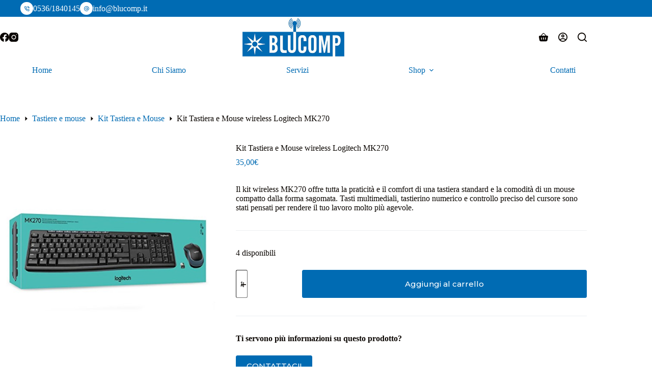

--- FILE ---
content_type: text/html; charset=utf-8
request_url: https://www.google.com/recaptcha/api2/anchor?ar=1&k=6LdgmfkhAAAAAETxDmni2fZZG9cdcAsQzwbjjlr4&co=aHR0cHM6Ly93d3cuYmx1Y29tcC5pdDo0NDM.&hl=en&v=PoyoqOPhxBO7pBk68S4YbpHZ&size=invisible&anchor-ms=20000&execute-ms=30000&cb=eqoxfkjbl17x
body_size: 48651
content:
<!DOCTYPE HTML><html dir="ltr" lang="en"><head><meta http-equiv="Content-Type" content="text/html; charset=UTF-8">
<meta http-equiv="X-UA-Compatible" content="IE=edge">
<title>reCAPTCHA</title>
<style type="text/css">
/* cyrillic-ext */
@font-face {
  font-family: 'Roboto';
  font-style: normal;
  font-weight: 400;
  font-stretch: 100%;
  src: url(//fonts.gstatic.com/s/roboto/v48/KFO7CnqEu92Fr1ME7kSn66aGLdTylUAMa3GUBHMdazTgWw.woff2) format('woff2');
  unicode-range: U+0460-052F, U+1C80-1C8A, U+20B4, U+2DE0-2DFF, U+A640-A69F, U+FE2E-FE2F;
}
/* cyrillic */
@font-face {
  font-family: 'Roboto';
  font-style: normal;
  font-weight: 400;
  font-stretch: 100%;
  src: url(//fonts.gstatic.com/s/roboto/v48/KFO7CnqEu92Fr1ME7kSn66aGLdTylUAMa3iUBHMdazTgWw.woff2) format('woff2');
  unicode-range: U+0301, U+0400-045F, U+0490-0491, U+04B0-04B1, U+2116;
}
/* greek-ext */
@font-face {
  font-family: 'Roboto';
  font-style: normal;
  font-weight: 400;
  font-stretch: 100%;
  src: url(//fonts.gstatic.com/s/roboto/v48/KFO7CnqEu92Fr1ME7kSn66aGLdTylUAMa3CUBHMdazTgWw.woff2) format('woff2');
  unicode-range: U+1F00-1FFF;
}
/* greek */
@font-face {
  font-family: 'Roboto';
  font-style: normal;
  font-weight: 400;
  font-stretch: 100%;
  src: url(//fonts.gstatic.com/s/roboto/v48/KFO7CnqEu92Fr1ME7kSn66aGLdTylUAMa3-UBHMdazTgWw.woff2) format('woff2');
  unicode-range: U+0370-0377, U+037A-037F, U+0384-038A, U+038C, U+038E-03A1, U+03A3-03FF;
}
/* math */
@font-face {
  font-family: 'Roboto';
  font-style: normal;
  font-weight: 400;
  font-stretch: 100%;
  src: url(//fonts.gstatic.com/s/roboto/v48/KFO7CnqEu92Fr1ME7kSn66aGLdTylUAMawCUBHMdazTgWw.woff2) format('woff2');
  unicode-range: U+0302-0303, U+0305, U+0307-0308, U+0310, U+0312, U+0315, U+031A, U+0326-0327, U+032C, U+032F-0330, U+0332-0333, U+0338, U+033A, U+0346, U+034D, U+0391-03A1, U+03A3-03A9, U+03B1-03C9, U+03D1, U+03D5-03D6, U+03F0-03F1, U+03F4-03F5, U+2016-2017, U+2034-2038, U+203C, U+2040, U+2043, U+2047, U+2050, U+2057, U+205F, U+2070-2071, U+2074-208E, U+2090-209C, U+20D0-20DC, U+20E1, U+20E5-20EF, U+2100-2112, U+2114-2115, U+2117-2121, U+2123-214F, U+2190, U+2192, U+2194-21AE, U+21B0-21E5, U+21F1-21F2, U+21F4-2211, U+2213-2214, U+2216-22FF, U+2308-230B, U+2310, U+2319, U+231C-2321, U+2336-237A, U+237C, U+2395, U+239B-23B7, U+23D0, U+23DC-23E1, U+2474-2475, U+25AF, U+25B3, U+25B7, U+25BD, U+25C1, U+25CA, U+25CC, U+25FB, U+266D-266F, U+27C0-27FF, U+2900-2AFF, U+2B0E-2B11, U+2B30-2B4C, U+2BFE, U+3030, U+FF5B, U+FF5D, U+1D400-1D7FF, U+1EE00-1EEFF;
}
/* symbols */
@font-face {
  font-family: 'Roboto';
  font-style: normal;
  font-weight: 400;
  font-stretch: 100%;
  src: url(//fonts.gstatic.com/s/roboto/v48/KFO7CnqEu92Fr1ME7kSn66aGLdTylUAMaxKUBHMdazTgWw.woff2) format('woff2');
  unicode-range: U+0001-000C, U+000E-001F, U+007F-009F, U+20DD-20E0, U+20E2-20E4, U+2150-218F, U+2190, U+2192, U+2194-2199, U+21AF, U+21E6-21F0, U+21F3, U+2218-2219, U+2299, U+22C4-22C6, U+2300-243F, U+2440-244A, U+2460-24FF, U+25A0-27BF, U+2800-28FF, U+2921-2922, U+2981, U+29BF, U+29EB, U+2B00-2BFF, U+4DC0-4DFF, U+FFF9-FFFB, U+10140-1018E, U+10190-1019C, U+101A0, U+101D0-101FD, U+102E0-102FB, U+10E60-10E7E, U+1D2C0-1D2D3, U+1D2E0-1D37F, U+1F000-1F0FF, U+1F100-1F1AD, U+1F1E6-1F1FF, U+1F30D-1F30F, U+1F315, U+1F31C, U+1F31E, U+1F320-1F32C, U+1F336, U+1F378, U+1F37D, U+1F382, U+1F393-1F39F, U+1F3A7-1F3A8, U+1F3AC-1F3AF, U+1F3C2, U+1F3C4-1F3C6, U+1F3CA-1F3CE, U+1F3D4-1F3E0, U+1F3ED, U+1F3F1-1F3F3, U+1F3F5-1F3F7, U+1F408, U+1F415, U+1F41F, U+1F426, U+1F43F, U+1F441-1F442, U+1F444, U+1F446-1F449, U+1F44C-1F44E, U+1F453, U+1F46A, U+1F47D, U+1F4A3, U+1F4B0, U+1F4B3, U+1F4B9, U+1F4BB, U+1F4BF, U+1F4C8-1F4CB, U+1F4D6, U+1F4DA, U+1F4DF, U+1F4E3-1F4E6, U+1F4EA-1F4ED, U+1F4F7, U+1F4F9-1F4FB, U+1F4FD-1F4FE, U+1F503, U+1F507-1F50B, U+1F50D, U+1F512-1F513, U+1F53E-1F54A, U+1F54F-1F5FA, U+1F610, U+1F650-1F67F, U+1F687, U+1F68D, U+1F691, U+1F694, U+1F698, U+1F6AD, U+1F6B2, U+1F6B9-1F6BA, U+1F6BC, U+1F6C6-1F6CF, U+1F6D3-1F6D7, U+1F6E0-1F6EA, U+1F6F0-1F6F3, U+1F6F7-1F6FC, U+1F700-1F7FF, U+1F800-1F80B, U+1F810-1F847, U+1F850-1F859, U+1F860-1F887, U+1F890-1F8AD, U+1F8B0-1F8BB, U+1F8C0-1F8C1, U+1F900-1F90B, U+1F93B, U+1F946, U+1F984, U+1F996, U+1F9E9, U+1FA00-1FA6F, U+1FA70-1FA7C, U+1FA80-1FA89, U+1FA8F-1FAC6, U+1FACE-1FADC, U+1FADF-1FAE9, U+1FAF0-1FAF8, U+1FB00-1FBFF;
}
/* vietnamese */
@font-face {
  font-family: 'Roboto';
  font-style: normal;
  font-weight: 400;
  font-stretch: 100%;
  src: url(//fonts.gstatic.com/s/roboto/v48/KFO7CnqEu92Fr1ME7kSn66aGLdTylUAMa3OUBHMdazTgWw.woff2) format('woff2');
  unicode-range: U+0102-0103, U+0110-0111, U+0128-0129, U+0168-0169, U+01A0-01A1, U+01AF-01B0, U+0300-0301, U+0303-0304, U+0308-0309, U+0323, U+0329, U+1EA0-1EF9, U+20AB;
}
/* latin-ext */
@font-face {
  font-family: 'Roboto';
  font-style: normal;
  font-weight: 400;
  font-stretch: 100%;
  src: url(//fonts.gstatic.com/s/roboto/v48/KFO7CnqEu92Fr1ME7kSn66aGLdTylUAMa3KUBHMdazTgWw.woff2) format('woff2');
  unicode-range: U+0100-02BA, U+02BD-02C5, U+02C7-02CC, U+02CE-02D7, U+02DD-02FF, U+0304, U+0308, U+0329, U+1D00-1DBF, U+1E00-1E9F, U+1EF2-1EFF, U+2020, U+20A0-20AB, U+20AD-20C0, U+2113, U+2C60-2C7F, U+A720-A7FF;
}
/* latin */
@font-face {
  font-family: 'Roboto';
  font-style: normal;
  font-weight: 400;
  font-stretch: 100%;
  src: url(//fonts.gstatic.com/s/roboto/v48/KFO7CnqEu92Fr1ME7kSn66aGLdTylUAMa3yUBHMdazQ.woff2) format('woff2');
  unicode-range: U+0000-00FF, U+0131, U+0152-0153, U+02BB-02BC, U+02C6, U+02DA, U+02DC, U+0304, U+0308, U+0329, U+2000-206F, U+20AC, U+2122, U+2191, U+2193, U+2212, U+2215, U+FEFF, U+FFFD;
}
/* cyrillic-ext */
@font-face {
  font-family: 'Roboto';
  font-style: normal;
  font-weight: 500;
  font-stretch: 100%;
  src: url(//fonts.gstatic.com/s/roboto/v48/KFO7CnqEu92Fr1ME7kSn66aGLdTylUAMa3GUBHMdazTgWw.woff2) format('woff2');
  unicode-range: U+0460-052F, U+1C80-1C8A, U+20B4, U+2DE0-2DFF, U+A640-A69F, U+FE2E-FE2F;
}
/* cyrillic */
@font-face {
  font-family: 'Roboto';
  font-style: normal;
  font-weight: 500;
  font-stretch: 100%;
  src: url(//fonts.gstatic.com/s/roboto/v48/KFO7CnqEu92Fr1ME7kSn66aGLdTylUAMa3iUBHMdazTgWw.woff2) format('woff2');
  unicode-range: U+0301, U+0400-045F, U+0490-0491, U+04B0-04B1, U+2116;
}
/* greek-ext */
@font-face {
  font-family: 'Roboto';
  font-style: normal;
  font-weight: 500;
  font-stretch: 100%;
  src: url(//fonts.gstatic.com/s/roboto/v48/KFO7CnqEu92Fr1ME7kSn66aGLdTylUAMa3CUBHMdazTgWw.woff2) format('woff2');
  unicode-range: U+1F00-1FFF;
}
/* greek */
@font-face {
  font-family: 'Roboto';
  font-style: normal;
  font-weight: 500;
  font-stretch: 100%;
  src: url(//fonts.gstatic.com/s/roboto/v48/KFO7CnqEu92Fr1ME7kSn66aGLdTylUAMa3-UBHMdazTgWw.woff2) format('woff2');
  unicode-range: U+0370-0377, U+037A-037F, U+0384-038A, U+038C, U+038E-03A1, U+03A3-03FF;
}
/* math */
@font-face {
  font-family: 'Roboto';
  font-style: normal;
  font-weight: 500;
  font-stretch: 100%;
  src: url(//fonts.gstatic.com/s/roboto/v48/KFO7CnqEu92Fr1ME7kSn66aGLdTylUAMawCUBHMdazTgWw.woff2) format('woff2');
  unicode-range: U+0302-0303, U+0305, U+0307-0308, U+0310, U+0312, U+0315, U+031A, U+0326-0327, U+032C, U+032F-0330, U+0332-0333, U+0338, U+033A, U+0346, U+034D, U+0391-03A1, U+03A3-03A9, U+03B1-03C9, U+03D1, U+03D5-03D6, U+03F0-03F1, U+03F4-03F5, U+2016-2017, U+2034-2038, U+203C, U+2040, U+2043, U+2047, U+2050, U+2057, U+205F, U+2070-2071, U+2074-208E, U+2090-209C, U+20D0-20DC, U+20E1, U+20E5-20EF, U+2100-2112, U+2114-2115, U+2117-2121, U+2123-214F, U+2190, U+2192, U+2194-21AE, U+21B0-21E5, U+21F1-21F2, U+21F4-2211, U+2213-2214, U+2216-22FF, U+2308-230B, U+2310, U+2319, U+231C-2321, U+2336-237A, U+237C, U+2395, U+239B-23B7, U+23D0, U+23DC-23E1, U+2474-2475, U+25AF, U+25B3, U+25B7, U+25BD, U+25C1, U+25CA, U+25CC, U+25FB, U+266D-266F, U+27C0-27FF, U+2900-2AFF, U+2B0E-2B11, U+2B30-2B4C, U+2BFE, U+3030, U+FF5B, U+FF5D, U+1D400-1D7FF, U+1EE00-1EEFF;
}
/* symbols */
@font-face {
  font-family: 'Roboto';
  font-style: normal;
  font-weight: 500;
  font-stretch: 100%;
  src: url(//fonts.gstatic.com/s/roboto/v48/KFO7CnqEu92Fr1ME7kSn66aGLdTylUAMaxKUBHMdazTgWw.woff2) format('woff2');
  unicode-range: U+0001-000C, U+000E-001F, U+007F-009F, U+20DD-20E0, U+20E2-20E4, U+2150-218F, U+2190, U+2192, U+2194-2199, U+21AF, U+21E6-21F0, U+21F3, U+2218-2219, U+2299, U+22C4-22C6, U+2300-243F, U+2440-244A, U+2460-24FF, U+25A0-27BF, U+2800-28FF, U+2921-2922, U+2981, U+29BF, U+29EB, U+2B00-2BFF, U+4DC0-4DFF, U+FFF9-FFFB, U+10140-1018E, U+10190-1019C, U+101A0, U+101D0-101FD, U+102E0-102FB, U+10E60-10E7E, U+1D2C0-1D2D3, U+1D2E0-1D37F, U+1F000-1F0FF, U+1F100-1F1AD, U+1F1E6-1F1FF, U+1F30D-1F30F, U+1F315, U+1F31C, U+1F31E, U+1F320-1F32C, U+1F336, U+1F378, U+1F37D, U+1F382, U+1F393-1F39F, U+1F3A7-1F3A8, U+1F3AC-1F3AF, U+1F3C2, U+1F3C4-1F3C6, U+1F3CA-1F3CE, U+1F3D4-1F3E0, U+1F3ED, U+1F3F1-1F3F3, U+1F3F5-1F3F7, U+1F408, U+1F415, U+1F41F, U+1F426, U+1F43F, U+1F441-1F442, U+1F444, U+1F446-1F449, U+1F44C-1F44E, U+1F453, U+1F46A, U+1F47D, U+1F4A3, U+1F4B0, U+1F4B3, U+1F4B9, U+1F4BB, U+1F4BF, U+1F4C8-1F4CB, U+1F4D6, U+1F4DA, U+1F4DF, U+1F4E3-1F4E6, U+1F4EA-1F4ED, U+1F4F7, U+1F4F9-1F4FB, U+1F4FD-1F4FE, U+1F503, U+1F507-1F50B, U+1F50D, U+1F512-1F513, U+1F53E-1F54A, U+1F54F-1F5FA, U+1F610, U+1F650-1F67F, U+1F687, U+1F68D, U+1F691, U+1F694, U+1F698, U+1F6AD, U+1F6B2, U+1F6B9-1F6BA, U+1F6BC, U+1F6C6-1F6CF, U+1F6D3-1F6D7, U+1F6E0-1F6EA, U+1F6F0-1F6F3, U+1F6F7-1F6FC, U+1F700-1F7FF, U+1F800-1F80B, U+1F810-1F847, U+1F850-1F859, U+1F860-1F887, U+1F890-1F8AD, U+1F8B0-1F8BB, U+1F8C0-1F8C1, U+1F900-1F90B, U+1F93B, U+1F946, U+1F984, U+1F996, U+1F9E9, U+1FA00-1FA6F, U+1FA70-1FA7C, U+1FA80-1FA89, U+1FA8F-1FAC6, U+1FACE-1FADC, U+1FADF-1FAE9, U+1FAF0-1FAF8, U+1FB00-1FBFF;
}
/* vietnamese */
@font-face {
  font-family: 'Roboto';
  font-style: normal;
  font-weight: 500;
  font-stretch: 100%;
  src: url(//fonts.gstatic.com/s/roboto/v48/KFO7CnqEu92Fr1ME7kSn66aGLdTylUAMa3OUBHMdazTgWw.woff2) format('woff2');
  unicode-range: U+0102-0103, U+0110-0111, U+0128-0129, U+0168-0169, U+01A0-01A1, U+01AF-01B0, U+0300-0301, U+0303-0304, U+0308-0309, U+0323, U+0329, U+1EA0-1EF9, U+20AB;
}
/* latin-ext */
@font-face {
  font-family: 'Roboto';
  font-style: normal;
  font-weight: 500;
  font-stretch: 100%;
  src: url(//fonts.gstatic.com/s/roboto/v48/KFO7CnqEu92Fr1ME7kSn66aGLdTylUAMa3KUBHMdazTgWw.woff2) format('woff2');
  unicode-range: U+0100-02BA, U+02BD-02C5, U+02C7-02CC, U+02CE-02D7, U+02DD-02FF, U+0304, U+0308, U+0329, U+1D00-1DBF, U+1E00-1E9F, U+1EF2-1EFF, U+2020, U+20A0-20AB, U+20AD-20C0, U+2113, U+2C60-2C7F, U+A720-A7FF;
}
/* latin */
@font-face {
  font-family: 'Roboto';
  font-style: normal;
  font-weight: 500;
  font-stretch: 100%;
  src: url(//fonts.gstatic.com/s/roboto/v48/KFO7CnqEu92Fr1ME7kSn66aGLdTylUAMa3yUBHMdazQ.woff2) format('woff2');
  unicode-range: U+0000-00FF, U+0131, U+0152-0153, U+02BB-02BC, U+02C6, U+02DA, U+02DC, U+0304, U+0308, U+0329, U+2000-206F, U+20AC, U+2122, U+2191, U+2193, U+2212, U+2215, U+FEFF, U+FFFD;
}
/* cyrillic-ext */
@font-face {
  font-family: 'Roboto';
  font-style: normal;
  font-weight: 900;
  font-stretch: 100%;
  src: url(//fonts.gstatic.com/s/roboto/v48/KFO7CnqEu92Fr1ME7kSn66aGLdTylUAMa3GUBHMdazTgWw.woff2) format('woff2');
  unicode-range: U+0460-052F, U+1C80-1C8A, U+20B4, U+2DE0-2DFF, U+A640-A69F, U+FE2E-FE2F;
}
/* cyrillic */
@font-face {
  font-family: 'Roboto';
  font-style: normal;
  font-weight: 900;
  font-stretch: 100%;
  src: url(//fonts.gstatic.com/s/roboto/v48/KFO7CnqEu92Fr1ME7kSn66aGLdTylUAMa3iUBHMdazTgWw.woff2) format('woff2');
  unicode-range: U+0301, U+0400-045F, U+0490-0491, U+04B0-04B1, U+2116;
}
/* greek-ext */
@font-face {
  font-family: 'Roboto';
  font-style: normal;
  font-weight: 900;
  font-stretch: 100%;
  src: url(//fonts.gstatic.com/s/roboto/v48/KFO7CnqEu92Fr1ME7kSn66aGLdTylUAMa3CUBHMdazTgWw.woff2) format('woff2');
  unicode-range: U+1F00-1FFF;
}
/* greek */
@font-face {
  font-family: 'Roboto';
  font-style: normal;
  font-weight: 900;
  font-stretch: 100%;
  src: url(//fonts.gstatic.com/s/roboto/v48/KFO7CnqEu92Fr1ME7kSn66aGLdTylUAMa3-UBHMdazTgWw.woff2) format('woff2');
  unicode-range: U+0370-0377, U+037A-037F, U+0384-038A, U+038C, U+038E-03A1, U+03A3-03FF;
}
/* math */
@font-face {
  font-family: 'Roboto';
  font-style: normal;
  font-weight: 900;
  font-stretch: 100%;
  src: url(//fonts.gstatic.com/s/roboto/v48/KFO7CnqEu92Fr1ME7kSn66aGLdTylUAMawCUBHMdazTgWw.woff2) format('woff2');
  unicode-range: U+0302-0303, U+0305, U+0307-0308, U+0310, U+0312, U+0315, U+031A, U+0326-0327, U+032C, U+032F-0330, U+0332-0333, U+0338, U+033A, U+0346, U+034D, U+0391-03A1, U+03A3-03A9, U+03B1-03C9, U+03D1, U+03D5-03D6, U+03F0-03F1, U+03F4-03F5, U+2016-2017, U+2034-2038, U+203C, U+2040, U+2043, U+2047, U+2050, U+2057, U+205F, U+2070-2071, U+2074-208E, U+2090-209C, U+20D0-20DC, U+20E1, U+20E5-20EF, U+2100-2112, U+2114-2115, U+2117-2121, U+2123-214F, U+2190, U+2192, U+2194-21AE, U+21B0-21E5, U+21F1-21F2, U+21F4-2211, U+2213-2214, U+2216-22FF, U+2308-230B, U+2310, U+2319, U+231C-2321, U+2336-237A, U+237C, U+2395, U+239B-23B7, U+23D0, U+23DC-23E1, U+2474-2475, U+25AF, U+25B3, U+25B7, U+25BD, U+25C1, U+25CA, U+25CC, U+25FB, U+266D-266F, U+27C0-27FF, U+2900-2AFF, U+2B0E-2B11, U+2B30-2B4C, U+2BFE, U+3030, U+FF5B, U+FF5D, U+1D400-1D7FF, U+1EE00-1EEFF;
}
/* symbols */
@font-face {
  font-family: 'Roboto';
  font-style: normal;
  font-weight: 900;
  font-stretch: 100%;
  src: url(//fonts.gstatic.com/s/roboto/v48/KFO7CnqEu92Fr1ME7kSn66aGLdTylUAMaxKUBHMdazTgWw.woff2) format('woff2');
  unicode-range: U+0001-000C, U+000E-001F, U+007F-009F, U+20DD-20E0, U+20E2-20E4, U+2150-218F, U+2190, U+2192, U+2194-2199, U+21AF, U+21E6-21F0, U+21F3, U+2218-2219, U+2299, U+22C4-22C6, U+2300-243F, U+2440-244A, U+2460-24FF, U+25A0-27BF, U+2800-28FF, U+2921-2922, U+2981, U+29BF, U+29EB, U+2B00-2BFF, U+4DC0-4DFF, U+FFF9-FFFB, U+10140-1018E, U+10190-1019C, U+101A0, U+101D0-101FD, U+102E0-102FB, U+10E60-10E7E, U+1D2C0-1D2D3, U+1D2E0-1D37F, U+1F000-1F0FF, U+1F100-1F1AD, U+1F1E6-1F1FF, U+1F30D-1F30F, U+1F315, U+1F31C, U+1F31E, U+1F320-1F32C, U+1F336, U+1F378, U+1F37D, U+1F382, U+1F393-1F39F, U+1F3A7-1F3A8, U+1F3AC-1F3AF, U+1F3C2, U+1F3C4-1F3C6, U+1F3CA-1F3CE, U+1F3D4-1F3E0, U+1F3ED, U+1F3F1-1F3F3, U+1F3F5-1F3F7, U+1F408, U+1F415, U+1F41F, U+1F426, U+1F43F, U+1F441-1F442, U+1F444, U+1F446-1F449, U+1F44C-1F44E, U+1F453, U+1F46A, U+1F47D, U+1F4A3, U+1F4B0, U+1F4B3, U+1F4B9, U+1F4BB, U+1F4BF, U+1F4C8-1F4CB, U+1F4D6, U+1F4DA, U+1F4DF, U+1F4E3-1F4E6, U+1F4EA-1F4ED, U+1F4F7, U+1F4F9-1F4FB, U+1F4FD-1F4FE, U+1F503, U+1F507-1F50B, U+1F50D, U+1F512-1F513, U+1F53E-1F54A, U+1F54F-1F5FA, U+1F610, U+1F650-1F67F, U+1F687, U+1F68D, U+1F691, U+1F694, U+1F698, U+1F6AD, U+1F6B2, U+1F6B9-1F6BA, U+1F6BC, U+1F6C6-1F6CF, U+1F6D3-1F6D7, U+1F6E0-1F6EA, U+1F6F0-1F6F3, U+1F6F7-1F6FC, U+1F700-1F7FF, U+1F800-1F80B, U+1F810-1F847, U+1F850-1F859, U+1F860-1F887, U+1F890-1F8AD, U+1F8B0-1F8BB, U+1F8C0-1F8C1, U+1F900-1F90B, U+1F93B, U+1F946, U+1F984, U+1F996, U+1F9E9, U+1FA00-1FA6F, U+1FA70-1FA7C, U+1FA80-1FA89, U+1FA8F-1FAC6, U+1FACE-1FADC, U+1FADF-1FAE9, U+1FAF0-1FAF8, U+1FB00-1FBFF;
}
/* vietnamese */
@font-face {
  font-family: 'Roboto';
  font-style: normal;
  font-weight: 900;
  font-stretch: 100%;
  src: url(//fonts.gstatic.com/s/roboto/v48/KFO7CnqEu92Fr1ME7kSn66aGLdTylUAMa3OUBHMdazTgWw.woff2) format('woff2');
  unicode-range: U+0102-0103, U+0110-0111, U+0128-0129, U+0168-0169, U+01A0-01A1, U+01AF-01B0, U+0300-0301, U+0303-0304, U+0308-0309, U+0323, U+0329, U+1EA0-1EF9, U+20AB;
}
/* latin-ext */
@font-face {
  font-family: 'Roboto';
  font-style: normal;
  font-weight: 900;
  font-stretch: 100%;
  src: url(//fonts.gstatic.com/s/roboto/v48/KFO7CnqEu92Fr1ME7kSn66aGLdTylUAMa3KUBHMdazTgWw.woff2) format('woff2');
  unicode-range: U+0100-02BA, U+02BD-02C5, U+02C7-02CC, U+02CE-02D7, U+02DD-02FF, U+0304, U+0308, U+0329, U+1D00-1DBF, U+1E00-1E9F, U+1EF2-1EFF, U+2020, U+20A0-20AB, U+20AD-20C0, U+2113, U+2C60-2C7F, U+A720-A7FF;
}
/* latin */
@font-face {
  font-family: 'Roboto';
  font-style: normal;
  font-weight: 900;
  font-stretch: 100%;
  src: url(//fonts.gstatic.com/s/roboto/v48/KFO7CnqEu92Fr1ME7kSn66aGLdTylUAMa3yUBHMdazQ.woff2) format('woff2');
  unicode-range: U+0000-00FF, U+0131, U+0152-0153, U+02BB-02BC, U+02C6, U+02DA, U+02DC, U+0304, U+0308, U+0329, U+2000-206F, U+20AC, U+2122, U+2191, U+2193, U+2212, U+2215, U+FEFF, U+FFFD;
}

</style>
<link rel="stylesheet" type="text/css" href="https://www.gstatic.com/recaptcha/releases/PoyoqOPhxBO7pBk68S4YbpHZ/styles__ltr.css">
<script nonce="J3R1PzL33XWTDQpPtpNSmw" type="text/javascript">window['__recaptcha_api'] = 'https://www.google.com/recaptcha/api2/';</script>
<script type="text/javascript" src="https://www.gstatic.com/recaptcha/releases/PoyoqOPhxBO7pBk68S4YbpHZ/recaptcha__en.js" nonce="J3R1PzL33XWTDQpPtpNSmw">
      
    </script></head>
<body><div id="rc-anchor-alert" class="rc-anchor-alert"></div>
<input type="hidden" id="recaptcha-token" value="[base64]">
<script type="text/javascript" nonce="J3R1PzL33XWTDQpPtpNSmw">
      recaptcha.anchor.Main.init("[\x22ainput\x22,[\x22bgdata\x22,\x22\x22,\[base64]/[base64]/[base64]/ZyhXLGgpOnEoW04sMjEsbF0sVywwKSxoKSxmYWxzZSxmYWxzZSl9Y2F0Y2goayl7RygzNTgsVyk/[base64]/[base64]/[base64]/[base64]/[base64]/[base64]/[base64]/bmV3IEJbT10oRFswXSk6dz09Mj9uZXcgQltPXShEWzBdLERbMV0pOnc9PTM/bmV3IEJbT10oRFswXSxEWzFdLERbMl0pOnc9PTQ/[base64]/[base64]/[base64]/[base64]/[base64]\\u003d\x22,\[base64]\\u003d\x22,\x22wpbDnsK7wpXDksKAwrXCl1hINxzClcOufcKmLmN3woJbwq/ChMKZw4vDiSzCksKhwpPDhwtsAVMBDFLCoUPDv8OIw51swrcfE8KdwrrCmcOAw4sSw4FBw445wrxkwqxqC8OgCMKCJ8OOXcKiw5krHMODUMOLwq3DsQbCjMOZMWDCscOgw6Z3wptueVlMXQvDhntDwqDCp8OSdVA/wpfCkBfDijwdSMKLQ09XciUQDsKQZUdBLsOFIMORSlzDj8OYeWHDmMKAwr5NdUPCh8K8wrjDok/Dt23DnkxOw7fCncKQMsOKYMKyYU3Dl8OBfsOHwpnCpgrCqTxuwqLCvsKhw4XChWPDuhfDhsOQHsKMBUJKDcKPw4XDr8KkwoU5w6LDi8OidsO+w7BwwowgSz/DhcKnw6whXx5XwoJSETLCqy7CmT3ChBlqw4ANXsKLwonDohp1wrF0OUbDrzrCl8KDJ1Fzw5snVMKhwrw0RMKRw6sSB13CtXDDvBBxwrfDqMKow4kYw4d9Cj/DrMOTw7nDoxM4wq7Cuj/[base64]/[base64]/DkMKRwqRdDVbDg35Dw6dUw4LDhUsBw6IdQVVOVmnClyAmFcKTJMKyw4JqQ8OUw7/CgMOIwrc5IwbChMKow4rDncKPWcK4CylKLmMGwpAZw7cRw7ViwrzCoQ/CvMKfw4AswqZ0IMOpKw3CgR1MwrrCosOGwo3CgQvCt0UQUMKnYMKMK8OZd8KROE/CngcmKSs+QkzDjht/wrbCjsOkTMKTw6oAXMO8NsKpKcKNTlhKeyRPCS/DsHIuwq5pw6vDuEtqf8Kew73DpcOBJsKcw4xBPmUXOcOFwqvChBrDnTDClMOmQndRwqoYwrJ3ecKRZC7ChsOfw5rCgSXCmm5kw4fDoVfDlSrCvzFRwr/DiMO2wrkIw7whecKGO3TCq8KOE8OFwo3DpycOwp/DrsKmJSkSacO/JGgsdMOda1DDmcKNw5XDjmVQOzQQw5rCjsO5w6Bwwr3DilTCsSZqw6LCvgd3wowWQgUrcEvChcKewojChMKYw4ccIwfCqCN6wrlCMsKgRcKAwrjDiyIadBfCu0XDmFs/[base64]/IRJJwqhuw4gWX8KXUcOxw6nDlzLCnUBcdkzDigTCs8KQM8K7fSQxw4o6cR7Cnks9wrEJw6fDj8KcMFXDonXCnMOYTsONM8K1w6kNHcKLPsKNdV3CuiZ/IcOBwr/CsnElwo/Co8KJcMKyd8OfBF9Nwop5w4luwpBZAS0eYlHCsyzDjsObDSxGwozCv8OywozCpxNWw60BwonDtU/DoDIUwrfCm8ODF8OCYMKqw5Q1U8K3wp0wwq7CrcKqdwEZYMOUNcK/w4/[base64]/XTXDo2vCnnJsw4I9f8KvQcOhw5LCs8KULWDDlsOlwqHDpMKSw5dUw79zUcK5wr/CssKmw6vDtGDCksKFCCJ7Y2LDtMObwpAaHgIuwq/DklVWbMKKw5U8a8KGZHnCkx/[base64]/DnMOpw63CpMKZaHMGesOhGsONwrAhwo0zb1fDlcOBwoMXwo7Cn2/[base64]/[base64]/DhcKyQMOuOyjDhz1zA2DDq2XCoMOIccKMbD4aFSjDsMOHwpfCsgPChQJswr/[base64]/HSTCkRvCmWBHwpTDpRl0wqLCt8OsIsOKJMOGFDbCkDfCtsOyTMOMwrJ/w4nCisKWwonDtjBoG8OUPnnCgXXCmkXChHbCuyspwrYbFMKzw5PCmMK1wqVRQ1rCuFFNEFvDicK+dsKdZxVHw64MZcOIXsOhwr/DicO/KCfDrsKtw5PCrQ9hwrnCucOLE8OdW8ONECLCicOKbcOHdw0Cw7kjwoPCn8O+BcOiIsOaw5HChwrDmA0iwqPCgT3DvSBMwqzCijYJw7ZaVlgdw5stwrgKAEPChjLCsMK7w73CiX7CtMK5LMOsAEsxN8KoJ8OSwpbDrXnCmcO8A8KyLxbCnsK/wpnDtsKLUQrCiMK9JcKLwr1bw7XDrMODwqfDvMO1UDrDn0LCi8Kswq8AwqTCksOyJi46U0BEwpvDuW99KDTCnwFqwpXCsMKbw7UAV8OIw4Jaw4pWwpQGbhbCpcKBwoteeMKgwqYqHcK8wr9iwprCjDtHOsKZwoLDlsOfw4N/[base64]/DusO0e8OzOcKewrLClFt/w4QwwpFODMKlw49OwpvDozbDncKtFTHCvj01OsOyElXCn1cYQR5cVcKOw6zChcOvw7EjNQLCssO1aHtyw5smP2LDo1vCjcKpYMK1HMOvQMOhw7TClQ/CqWDCv8KWw5VUw5x/[base64]/CoMKUwpPCgwzCk1bDrH42wqzDphVdwpvDrjUUb8OwRBAuM8KzbcKOARHDtsKXE8OQwo7Dv8K0ADpcwod9azFQw7ZIw6XCkcOUw5LDjyzDucK7w6tXRcOxQ1jCmcOlW1FEwpDCjnbCpMKLIcKjHn1ZIH3DlsOtw5/CiGjDqXnDj8OCwq9HdcOGwrnDpzDCvQhLw6w2FsOrw4nDpsKTwojCu8OtO1HDsMO4X2PCpTEEQcKqw5VvBnp0GB8qw4BBw5wfbVM5wpbDkMKkbnzCmyYFDcOhZEDDhsKNRMOAwooLJnjDkMK7WQ/CiMO/HxhlR8O2PMK6NsKOw4jCuMO3w51efsOqPcKXw409DF3DsMOYcVvDqxlGwqc7w71KCSXCuEJ/[base64]/w57DlcKnw4c0wobDpsOOwr/CmsK3PkrCgEXCtg/[base64]/CiE3DsnA9wpbDpcKfEC3CrwsHZsOEG8O/w5zDvAsUw51vw7/CiBdALcOlwqvCgcOrw4zDqMKZwq4iJcKxwq0zwpPDpSJrV3svVsKkwrvDqsKVwr3CvcOPNEEbfFdmJcKewpF7w7tVwqTDjsOWw5jCt3xTw51ow4XDjcOEw5TCrsKyJxZjwpspD14QwpPDsj5LwoxMw4XDscK/wqNFG1QpLMOKw7Fkw5w8VywRUsOGw6lTQ1gnaTTCoHXCiSg1w4vCmGTDhcO3dz1XP8KswofDt3zCozoSGhHDtsOtwosdwrJUOsOlw7rDmMKcw7PDpsOIwq/Cr8KCI8Oewp7DhSPCpcOUwosKf8KKf11swofCn8Ozw4rDmh3DgGUNw7jDulBGw4VKw7vDg8OdOxLCu8Oew5JJwp/Cs2sYfRPClW/Dr8Kiw7vCvMKzL8K6w6FeGcODw6zCvMOESgzDqmLCknNywrfDqxXDvsKPWC0FAWvClMKYYMKPfyDCsi/CvsK+woFVw7jCtlLCoTV1w6/CsTrCnCbDp8KQW8K7wr7CgUEaLn/[base64]/CtxEtworCq8OZORcjPsKOw74TT8Kew4nCihM/TTIFSMORMcO1w4zDuMOhwrIgw43CmgbDqMKdwr8Zw7NRwrELHEjDvkwOw5jCsGHDqcKjecKdwo8ZwrvCpMKhZsOWJsKCwrFiPmXChhx+PMKqDcOfIMK6wqZTdGPChsOkVsKzw5jDicO/wrwFHiR9w6nCi8KtCcOPwpdyTAXDtjzCpcKGVsOOAjwow4XDisO1w7oQdMOOwq9ZN8Ouw610KMK+wppAV8KcfSs8wqt3w57CnsKIw5zCq8K1VMOSwpjCg1JowqHCinHCisKLdcKqNMOIwpABK8KbBMKPw6spYcOqwrrDmcKlRFkaw5EjP8KTwqoaw6BEwonCjDzCl2/Ct8K0w6HChMKKwo/ClyLCjMKkw7TCv8OyWsOlWHUEFUJyPF/[base64]/V8OdwrQREMOdwpIjUcKrwoIWTcOHwp1qWVZ6cCDClMKkCFjCoH7DtGTDuifDow5FNcKXeCRLw4TDq8KIw7Jhwqt4A8O8dx/DkgzCssKSw5ZDRXXDksOhwq4dSMOGwq/DhsKrbsOHwqXCrhA7wrrDiVxxDMOvwozDncO2YcKSaMO1w6gDd8Khw5pGdMOAwrLDih3CscKmMmDCksKccsOYCcO9w77DvcKQbAzCocOLwrnCsMO6UMKYwrbCp8Ogw5p1wp4TDRMWw69cRn0SXy/[base64]/H8KmHTooDsOzdmMQw7EDVcOkw6jDgnQgC8KXaMKWdcOGw4haw5sIwo/Dq8Obw6DCihMFb23CucKXw4Qrw7oqEwrDkR/[base64]/[base64]/[base64]/Cm8KXwr1Rw4kAasOQOCpGwr7DtA/[base64]/w7PDvgPCl3/DnMKYwrLCkMKBw63CrwXDmsKaJcKCSGXDm8OWwqnDssObw5PCjMOFwq8na8KOw6Z5HVUwwqoewrxdCMKqwpHDsR/DkMK6wpTCoMOaCgJPwowFwrnCqcKnwqYVPcK7BBrDjcKlwqTCjMOvwq/CkWfDuw7CpcOCw6LDi8OKwokiwo9AGMO/wrIJwoBwGMOEwrpNB8OJwpllcMODwrJow783w5fCnlrCqQzCrUXCpMO5CsKbw40Lwo/[base64]/D0oxFSjDg1zCjMKvW8OpccObB3XCq8KbPsOEKB3DiC7Cs8KvdMOZwqbDmGQoagchwprDl8KPw6DDk8Oiw5XCt8KDZwRUw6rDlV/[base64]/CiXbDhMOXwpVXwojCjcKzdMK4wppfacOBw5zCmjElHMKMwqYqwrEvwoLDpsOlwos/[base64]/CmsOWLmXCtHYGwqTCmGDDhi98w6N+QsKhNVBbwoDChMKOw73DtcKVw7DDiXNMNsOew57Ct8KEM1F7w57DjWNMw4HDgVhEw4DCmMO4TnjDn0HCq8KUPWlQw43Cr8OLw5wswrHCvsOSwqVWw5rCocKba31/dg5yOcKgwrHDi1Mzwr4hO1DDsMObfsO4HMOXWhs4w4bDqEBuwpjCv27CsMO0w5tqUsK+wq4gbsKzb8KKw7EWw4rDlcOPdC3CisKdw5nCjMOSwrrCmcK7WBs5w5o/[base64]/w50lwqZcYMOCDMO+BgYhwrTCp8K2wqPDuRlIw6MDw6nCkcOtwqkOYcKvw4XCnB/Dl13CmsKcw7JjUMKvwpwRw6rDosOEwozDoCjCsSEbAcOcwoJneMKlFsKhZB5AY1JSw6DDqsKGT2Ryf8O4wqEpw7Ynw4swHhpPWBEwDMOKTMOqwq/DusKvwrrCmUDDh8OyNcKpWMK/NcOpw6rDo8KSw5rCkQHCjzwHPk1JcmHDssO/bcOFMcKTfcK2wqIGAF8FcW7ChADDt19Swp3DvXFuYsOSwobDicKqwrxow7h1wqLDjcOKwqfCs8OhGsK/w7TDnsO7wp4FTDbCsMKkw5XCn8OHNkjCq8Oaw4vDuMKhfj7Dowx/wrBrEsO/wqHDvTIYw607YsK6LkcqWWxtworDgGE+KsOLZMKzN2gGf09nEcOEw4HCrMK+VcKICyBJMGLCrgxOaC7CqcKSw5LClGDDiyLDrMOUwpbDthXDpyzCiMO1OcKMIcK4w5/CocOFBcKwb8KDw5DCvyDDnE/[base64]/CqMK8wqJJw7HDjsKiwpVKU8KOS8OHO8O/w5jCiW3Cn8OxDn/DiVXCnA8Iw5nCvcO3L8OHwoxgwqQkA3AqwrwjG8KCw6IbAHkKwrBzw6TDox7DjMKaDGpFwoTCmBZoO8OAwqPDrMKewpjDp2PDssKxYTRZwpHDrXJ3OMOtw5liwrHClsKvwr5mw7Eywr/DsBEQdTXCssKxGUwXwr7CvcKafEdNwrzDrzXClhgCbwnDqiNhZDLCsjbCgCkKQTDCssOKwq/ClzrCtTYFDcKgwoAyKcOQwqEUw7HCpsONOCNVwo/CvWHCvknDukTCjlgxYcKOa8O4wqk4wpvDpy50w7fCncKkw5LDrSDCuDMTJQjCvMOQw4AqBVBQD8KPw4TDnhvDjW95Z1jCr8KAw5TCgMKMW8OewrbDjBklw6UbY3EHfmHDisOJLsKawqR4wrfDlSvDoiPDsWwOIsKjfWp/NVp0CMK4FcKmwo3DvSXCusKgw7ZtwrDChCTDvMOddcOPI8O2dVdSKTsdw74bMU/CrsKuD2Auwo7DpmBjGMOvcWPDoz7DjWMGCsOtGyzDvMOEwrbDmHANwqvDrBB+H8OcNxkNAF3ChsKCwohMWxTDusOqwpTCtcO0w7gHwqXDtMObw5bDuWbDrMKXw5LDoSjCnMKXw4HDusO2MGzDg8KVEcOvwqA8G8KwL8OjPMK3PUohw6M8ScObT2jDp0rCnmTChcOETz/CpQfChMOqwo3DhUXCoMKvwpUxKlYNw7N5w4k6wqbCg8K5dsK0KsKCJRzDqsK3VMOcEBgIwqnCo8Kmw6HDgcOEw53Dr8KBwppawoHCusKWScOOO8Kpw6ZTwqExw4oIMnLDtsOmQsOCw7NLw4hCwp9sKw5/[base64]/CoFVGwq7CgMKbF1gKw5Y6wpcwbsK7w6LCqXbDhcOmQsOgwpjCggJrCDvCl8Orw7DCjT/[base64]/DlcOdccK+wrPCgwlUw5TDn3bCpzvCncOhw6DCrcOvwpA8wqsZVhY/wq0nYwlFwobDusOYHMKaw4/CmMK2w65VCcKUAx5mw40Jc8KHw4k2w6RqXcKAwrVowoMdw53DoMOTBQfDvzPCgsKJw7DDiVc7JsKDwqrCryAJFl7DoUcrwqoiU8O5w4t2fFjCnsKCdAxpw4hmX8KOw7TDocKpXMOtbMK/[base64]/DjmDCnMKSGU7Do2fCrgnDlUXDscOIwqtYw4bCj2nDhVEVw6kZw4BxdsKlZMO6wq1pwpxgw6zCtFPDjX8wwr/DuifDiX/Dky8hwr7DmsKQw4d0ES7DhBbCn8Ogw58cw5XDv8KIwq/[base64]/CgF4gHVLDosOXOMOYwr4rwrlqARF7w5/Cu8KVJcKDwqRQw5bCssK6XsK9CjoKw7E6ZsKHw7TCohfCr8OsX8OxUnnDsmpxMMKVw4cDw7/DqcKeI01kBWtBwpJUwp8AMcK9w6szworDjEF3wqHCumdqwpPCqgpHVcONw6nDk8Kxw4fDiyECFUHDnsO1WzVTT8KqByrCmVfCkcOmXFbChgI/JXDDlzvCksObwpDDu8OhFm3DlAQWwovDpwtGwrfCmMKHwo1iw6bDnB9SRTLDhMOhw49XN8ODworDqhLDusOCcD3Cg2ttwo3CgsK7wpknwrheH8KQEUd/a8KWwrkhSsObVsOfw7jCpMOlw5fDggpUEsOUYcKyfCrCuXptwpYMw4wrTcOqwpjCmhfDtWlaQ8OwU8Kjwqk9L0QnAQ8KW8K7woHCri3CicKmwr3CoHMnfCghTxF8w6Atw7TDgmopwqfDphHCrkDDp8OcWsODF8KOwrtxYzjDj8KkC1LDtsOywrbDvjDCvnU4wq/[base64]/RhPDkkrCt8KqEMOpw4HDnMK6wp3CgcOgwq/[base64]/H0x+ZMKwPCPDmMKpwoR7XsKnf2c1McOkdMOuwoMkRkwcScOabmHDtiPCpMKuwp7CkcOHfcK+wpMow6TCp8KeMAXDrMKufMOtAzNoE8KlOHDCrhtCw5rDojLCin/[base64]/Cp0rCtSZ0w64ywp3CvU/DqsKDF8KKwrnDlQ9PwrXCrHVjYcO9U0A2wqxrw5kIw5ZEwr92ScOWLMOMSMOuQMO3FMKFw5DCq1XCvnrDlcKewr3Cv8OXLE7Dojg6wrvCusOQwo/CucKNPTtIwrwFwq/Cuix+B8O/[base64]/[base64]/wovDtgs3wq/CtCx1esOAw40UIlQpwqDDvMOVHsKSB0AVV1vDisKww5pDw6TDgXTCp0PChBnDlz10wq7DjMO6w7YKA8Kxw6DCi8K8w5wxUMKgwrfCicKCYsO0fcOLw51POw9mwp/[base64]/wrHCsEQ9wpNTwrMMGsKow4HCowjCsXHCvcOcQcKSw4rDgMKhKMObw7DDnMKhwpFhw6ZPfBHDt8KlL3t7wp7CssOhwr/DhsKUwpt/wqnDl8O6wpYpw6HDq8KzwqHCt8KwVVM9FCPDv8OtR8OOWy7DrzYUNlzCiTxpw4bCkhnCgcORwr42wqcEWllmfMKGwoF2W3hpwqrCvhI2w5HDhsOfbhBbwp8Two/DkMOXHsOew4vDlUQHw5zDlsOiDW7CqcOow6jCpRQwJFN/w41zCsKxTyHCo3nDpMKLBsK/KcK+wo3DignCiMOYZMK+wpPDhsKBAcOGwpBPw5HDgRd8ecKswq5oZCnCpTjCnsKpwoLDmsORwqZBwr3CmUBAPMKew79Kwodkw7Vrw7PCkMKZLsOUwoDDqMK/TlU1QwLDsk5ID8KTwqUUbGAaYk3Dj2TDscKdw5Z9MsK5w5pWfMOow77DsMKBf8Kqwog3wp5ewq/Ds0fCiSvDicOHK8KXXcKQwqXDkU5faUwdwoXCtMOSWsKXwooqPcOzVSHCnMK6w6rCiBjDp8KVw47CocKQOsO9XAF8S8KnGiUswqlcw5LDhxUXwqRQw7UAYinDm8KWw5JYD8KRwqLCtgJBUcO8wrPDpX3CmnByw7MSw48IFMOXDj4Vwq/CtsOvLSYNw7Mcw5TCsz5Sw47DowAiIVLDqChFO8K/w6DDiRw4EMKDSkIGGMO7Liknw7DCqcKHIhXDhMOGwo/DtBIiwpXDvsOhw45Jw7fDtcOzYcOVHAVVwpzCkw/Dt1M4woHCsh8zwpDCoMOHVX5Ca8OsACphT1rDnMKwR8OZwrvDrMOrVGhgwrJnH8OTXsOQBcKSW8OCIcKUwpHCrcOyEmLCkxUuw4TCk8KLRsK8w61dw6nDo8O/OB1oX8OMw53DqcOSbBNhasOsw5JKw7rCoynCtMO8wpBNU8KSYcOjLsO/wrnCuMK/djFNwo4Qw54Gwr3CoFvCmMKJPsOYw7/DiQoowrUnwqFrwpJ6wp7DgF/DvVrCjG5Pw47CiMOnwqPDp3bChMO6wqbDp3DCtDLCg3rDv8OFfxXDsxjDusO+wpnCnMKaL8Kna8KBCMKNMcOzwpfCpcO8w5HDj1t5IDxdEm9MVsKhLcOLw4/DgMOUwq5AwqvDkUw5OMKRTg5CK8OeS0Nqw7gLwoMKHsK2dMOXJMKYRMOFNsKGw7cufzXDncO3w6wHQ8KHwpIvw73CgHvCnMO3w6HCisKNw7LDisO1w6IWw45+Q8OcwqFdXjPDr8OsJsKowodVwrPCsgvDk8Kjw5DDhH/CnMKqVUoPw6nDjDk1cwdDayFCTyJ5w63CmAVMBMOhH8KgOj0VS8Kbw6TCg2dIbWDCpxpbB1E0F2HDgFXDji7CpjXCo8K3L8O8VsK5OcKmOcO2YWIWAzp6e8KLNXwfw6/[base64]/CsMKaP8Kww6jDu3hEwqHCsMKRwrJOehvCosOIVcKUwq/Co2vCk0E/woY8woBdw5lHKUbCgVUMw4XCtMKDV8OBK0TCvMOzwoAZw5HCvHZ7woAlYS7CqC7CvDxqw5w9woxRwptpdjjDjMOiwrcyVCFDXUhCZ1JzNMOvfgxSw7xSw7LCrMO0wppjFnJSw7tEGy5uwqbDiMOpIhTCrllnN8KdSWp+dMOGw5bCmsOTwqYNVsKNdEVjB8KHfcOiwr8/VcKecDHCrcOHwpjCkMO4H8OZcy/DicKCw6LCoyfDmcKtw6dzw6ohwoTCgMKzw4gWFBcmTMKdw7Ibw67CrCN6wrMqZ8O7w6JCwoxxCcKOecKZw4bCusK2KsKOwoghwqTDp8KFGjILdcKZcSzCjcOcwpR+w41LwppDwrjDgsOzJsK5w5bCl8OswpEjMTnCksKfw6TDtsKiRSIbw7bDp8KESm/DvcOrw5vDgcK8w6jDtcODw58owpjCjcOTfMK3RMOEPlDDpFfDksO4SDPCvsKVwpbDi8O2SH4/GFI4w5lzw6NFw6xBwr1VKmnDlzPDumDDg1ADRcKIGRgEw5IJwqfDuBrCkcOawpY/UsK/RwLDnTnClsOFZQ3CujzCs0RjGsOJXEB7X2zDpcKGwp06wqVsXMOOwpnDg3zDqcObw4Y2wrTCs2XDiCo9ayLCg1AMDcOyHsKQHsOlTsOHOsObcUTDtMKQPsOsw6/DjcKyOcKdw7JsBkDChHHDjD7CjcOKw65MLmTCtAzCr2ZYwpNdw7J9w6lmT3BMwpU1NMOzw7VQwqlUNV3CicOew5PDlsO7wr4yVgHDlDANG8OyasOYw5UrwprChcOBE8O9w4bDt17DmR/[base64]/DmCzDqsOuH1HCpUDCmsOkwoYuOwIAwr5+w64fw6PDoMO9wp3Dh8KxI8KVBiQrwq8+wrB7w4MLw4/DuMKGaBLDrcOQUGfCjGvDtATDusKCwrfCrsKQDMOxEsOjw4k7H8O7OcKTw5UzI2PDh27CgsO1w7nCmQUHYsK4wpsoRSYDRyYvw7DCkGDCl2UwHHHDhXvCn8KMw6XDlcOWw5zCm3x7wq7DmlTDrMOow4XDpmBGw7IaLsO9w6DCsmomwrfDq8KCw6RTwpjDnUvDrU/DlDLCgMKFwqPDqTvDrMKoI8OVSg/Ct8O/X8KZJmdwRsKzfcOFw7jDvcKbUsOTwoPDocKkQcOew4lnw6rDv8KQw4tEM2TCgsOWw5ZfWsOsOXLCs8ObKh7DvwkyKsOtOmTCqjIKW8KnNcO6Q8KFZ0EEBQw4w6/DsHYiwotONcOFw4PCg8Okw4NBw6h/wpTCuMObAcOuw4JxcTvDr8OqEMObwpUJw4sZw6jDqMOmwqUswojCo8K/[base64]/[base64]/DgMKHUEICSk8Dw6kSw6J4w4nDmsOcemzCvcKIwqxubgYmw7Vmw5vDhcKiw6QyRMOwwrbDgmPDuy5je8OiwqxiXMKrYE7CncKmw7Eow7rCo8KdT0PDvsOPwpZZw54Ww6jDgyEAYsOAMSlKG13CmsKMcC0/[base64]/[base64]/[base64]/wodCbMKtw4Q5HsKdHsKTFhnDicKDYlBEw53DksK+Tl5Zbm/DncOow4RDJQg5w5g+wojDhsOlV8Obw7xxw6HDk1/[base64]/W8OkMAl1w6LCr1FGYilUHsOTwoLDg3Bsw4MHXMKdIcOXwpPDrgfCojTCnMKldsO6S3PCl8Kawq/[base64]/CswZqw7jDisKdw7/[base64]/[base64]/DscOnC8KcwoPChsKjRVXCk2bCjD3CgnHDlisFw7Igb8OTaMKqw5QgVcKqw6zCosO9w5QzEQ/DocOZXEdFFcO8TcOYfCXCqnjCjsOSw5AHDkHChRNjwosUDsKzdkJEw6XCr8OKMcKqwrnCl1p8CMKuRWQbaMOseT/Dn8OFanTDl8Kpwo5+acKXw4TCo8OuGVMWZjfDq3wZR8K7TxrChMOrwr3CoMKKOsKZw4lFQsK+fMK5a0w6BhrDsihNw40EwpjDr8O1AcOGYcO9AHl4WjLCpAYtwpvCpGXDlX1NT20Zw5RnesKDw4kZcynCkMO4R8K5TsOPEMKgXVFqSS/DmXrDisOoZcO5VsOUw7DCpzvDjsK5RDdLLGrChsO+ZAw0ZVo0A8OPw5zDnxXDr2bCmFRvwpEMw6HCnTDDjj0eecO1wq3CrRjDlMKAbijCnXwzwr7ChMOYw5ZCwp07BsO5wq/Dl8KsLGFRNSvCgA5KwosDwqkGF8OIwpzCtMOQw70lwqRzU3dGUUbCucKmfC/DgcOtV8KPXSvCo8Ksw4jDtcONCMOOwoAMeQsVw7XDrcOBWgzCnMO6w5nChcOhwpkIEsOWZUULLkNyBMOtdMKTS8OpWD3CjgrDp8Olw4ZZRyDDgcOtw6PCpAh5S8KewokLwrIWw7sTwqrDjHAMbWbDmFbDpcKbWsOwwpdlwq/Dm8O6wovDssKNDmJJV3DDjVM8wpPDpA0XKcO9K8KOw4rDmMOlw6bDm8KOw6QOesO2wqXCosKTR8Oiw6cGcsKdw7nCq8OXDcKWEQHDiiTDiMO0w61LekUmesKRw4TCosK4wrJSw6EJw7ouwpZkwoQJwp1yDcKgAXY/wqvCmMOuwqHCjMK5bCYdwpPCqsORw5hhcyvCjcOlwp0UXcKbVAFLMcKiBH1ww7J+M8KpISJNZMKIwptAK8KpRBXCqGYbw6R1wozDk8Ojw47Cik/Cr8KzGMKXwqHCvcKbUwfDkMKwwqvCuRvClHs9w5zDpicaw79meirDicKzwp/Dgw3CoUHCmsOBw5hcwrwMw4Ylw7ozwpnDviI8CcOvaMKrw4zDrTpXw4YjwohhBMKjwqnCjh7CssKxOMO/WMKiwpvDmFfDjQRswpDCgsKUw7cwwr9hw6fCkMKOd0TDrhZYB1TDqWjCph/[base64]/DisOFR17CgcO/wrQwwoNjw5PDtsOcw7AUW8Otw406Yh/DhcK6w4YJwqMSLMOrwpFVcMKRw4DCqD7DqSjCqMKYwoV/[base64]/DlcK4w5pRwp1JHXjCtCbDqyNlwpHCkXx7DGbDkABQDjJtw5PDucKCwrJxwpTCtsKxEcO4GsOmOMKlOk5ewpvDnibDhhbDuh3Ds1/Cp8KnfsODXXQOIk5TLcO7w41ewpI6UsKmwrHDlFUhQxUGw6TCmTcUeC3Cl3Miwo/[base64]/DqjAaaxl0w4PDr8K/TlQUw7MYKTomXQPCjgwhwqjCo8O1BhxnS2s8w7/[base64]/CpAhMbSvCscOTwqrDs8OQw6JYKMKpHUbCtyTDsVJjw5lOG8O1DXBww55bw4HDmsOdw5tcTXVhw64UHCTDtsK3WC4JOFZ7RRZjVANSwoFuw4zCghE9w5Iiw6cew70qw5xMw5gYwpppwoDCsS/[base64]/wqUtwo3CvMOVw7pkNzXCmMOMw6bCqx3DscKeF8OPw4XDisONw4vDlsKLw5TDgygxJ0kELcOaQw3DuhfCvlpbXH81DcO7wobDtcKxVsOtw5N1HcOGHsKnwpZwwq0HWsOSwpsWwr/DvwcOYiACwpXDqy/DnMKQJivCvMKuwrQfwq/ChTnDnDYbw4QtBMK1wqR8wptnKDLCssKjw5l0w6XCqRzDmUR6CwLDrsKiIVk3wpsJw7JHTWXCnRjDmsKuwr1/w43DpR9hw7MOw59IHmTDnMK3wpIKw5pKwrAEwoxUw5Zfw6hHaBhmwprCpyzDn8K7wrTDmFYuOcKgw7nDv8KKFA4NLjzClcKbRSnDu8OQc8OxwrDCvDdTLcKAwpULKMO3w59sb8KMBsKaXV14wqvDjMOjwrjCikgkwr9awr/[base64]/wrHCjcKHw5JWXsKeARgmfcOCSVTCkSzDoMOjYz0iQcKHShsvwr9RQGHDhF0yL2rDu8Oiw7MKbETCnwnCnEDCvQABw4VtwoLDssKmwo/CtsKxw5HDv0vCqcKBAlXCrMOjLcKhwqkuFsKPcMOfw4sswrMvdkTDgiDDkAwUR8OTWX/CuCHCun8YalVAw501wpV6woE7w63DuVLDmMKKw7w7fMKIO0XCiRcrwqLDhMOfeEdIaMOaN8OmRCrDnsKIEjBJw78mHsKsb8KtHH4xKMOBw6HDil19wpskwr7CkFvCtw3DjxQbY1bCh8OJwr/[base64]/DtgLDvMO4TsOoWcKhGsOWV8K3d8OowqJ3woxOCCXDowgzJ2HDgQvDoRAOwpApUSByBR4FKRDCgcKScsOIIcKfw5/Dn3/Cqz7CrcOpwobDgUJzw4/CgsOGw4kAI8OccsOKwp3ChR/CoyXDiyg7RMKuYVXDoDVHGcKvw5I5w7dWfsKNbi02w7nClyQ3TAwbwoHDk8K9PS3CqsOPwoLDicOgw5UfQXo8wojCrsKSw59BI8Kew6HDscK6NsKlw7XDosKOwq3Ct2lqCMK/wr9Pw4QNGcKlwrnDhMK4PQvCu8OEeAfDncKdDg7DmMKmw6/DvS/DoRjCrcOLwph5w6DChcKrH2nDiGrCjHzDnsOSwprDkhPDjHYLw64JH8O/W8Kgw4PDujnDrT7DiBDDrzx9LkoLwos4woTCvgQ0cMO6LMOcw6h0fjA/wr8adHPDoCzDv8OOw5XDj8KSwpkEwqRcw698fMOtwrkvworDksKNw5oJwqjCmcOCbsKkVMK8WsK3Bxk1wpohw5dBZ8OBw5QocgXDosKLY8KgWTHDmMK/wrTDmX3CgMKUw5VOw4gAwp51w7rCtQNmfMK/VxplOsKiwqFtE0ctwqXCqSnDlBNrw7TDuknDk1zDpW9fw71mwqTDg1cIM2TDuDDCvcKRwq88w580RsKkw6/Cg3PDosOLwrhYw5XDr8OEw6/ChhDDlcKlw6MccsOkcA7CncOiw69CQWJew5cDdsORwo7CkH/DpcOiw6TCkArCicOLf0vDtnXCuznCrkptO8OLPsKaSMKxf8Kbw7V7SsK3b05WwoVWNcKDw5nDikkNJGdzUXU9w5bDnMOpw6Q8WMOmOB0yWQVZXsOufl5yDWJwKQUMwrk0XMOfw5ECwp/[base64]/DuMOEfsKWwr7Dm8Krw611wp9IFl5/[base64]/DgMK4Y8Khw6YVa8KWZnnDlVfCi8KTwqfCpMKTwqFYM8Kqd8KFwoDDp8Kcw7I/w5jDiUvDt8KYwp9xER8VZU01wqLCg8K8RsObcMK+PQ7CoyPCjcKGw71WwpoGCcOCeBZvw4TDkMKoTG0adiHCkMKeFn/[base64]/DsXNESRJrasK5dsKaYTvCoQtww6oOKRDDoMK9w73CjcOsZS8Kw4DDvW8dTiXCiMKDwrLCpcOmw5DDhsKXw5XCgcO7w596PXPCu8K1G3wEKcOew4BEw43DtsOUw6LDiWPDpsKEw6/CmMKvwpIeZMKtNVPDrsK0PMKOGcOWw67DnTJUwqlywqMwEsK0GgjCi8K7w5rCuVvDi8OTwpbCgsOeaRN7w57CgMK9wo7Dv1kFw6hXe8Kow7ANI8KIw5RTwqIEUWJFIHvDqiMEVFZqwr5owp/Dl8Ozw5bDnBESwqVpwq1OHgoBw5HDisO7BcKMR8OvfMOzclAowqJAw7zDpgjDuwPCu0oUB8KRw71vVsOIw7cpwqDDvRLCu00Aw5TDh8KBw5HCjMOPIsOOwpfDvMK4wrVyPcKPdjVEw5bClsOMwqjCgF4hPRQ/McKmIVPCrcKMTSHDlMOqw4rDssKlw4DCosOVVMOTw53DjcOiScKbeMKXwpEsKE3Ch00XbcKqw47DqMK2R8OocMOWw5oeK23CoybDnBBkDklwUgZXJXslwp8fw5sowpjCisO9CcK6w5jDmHwxRXsUXcKQaA/DoMKtwrTDtcK7eU7Ct8O3NVjDr8K9BmjDlyZkwqzCh1gSwo3DlQ1vJT/DhcOXdlYqcQlSwrXDtl1wMnFhwodIa8OGwrtbfcKVwqkkwpA4esONwqPDq1gkw4TDmkbDlMKzeXvDusOkY8OYG8OAwqTDhcKkdX0gw5TCnQxtCsOUwoANRxPDtTw9wpFnJ2oWw6TCv2sAwoHDsMODUsOzwrPCvyvDr1Y/w53Dkggqbnx3HUfDlhJDCsOOXBnDk8OywqNSbAlCwrEcwq0ENAjCrMK3CFpWNWkaw4/[base64]/DojzDu8KuMsKJwqt9woHDsUp7b2zDnRvCrw5sVVlJw5PDnVDCiMOSNSXCtMOhYcOffMK+bH/Ck8KGw6fDlcKGLWHCuW7DozIxw7nCv8OXw6zChcK8wqwsYgbCucKkwrFyLcOVwrvDjhfCvcOhwprDiRRNScOXwrw+DMKlwq7Drnl3Nk7DvVQmw7LDnsKQw5kKWijCtwx2w6TCnlYGIx/Do2dxVMOdwqZ/B8O5Yywvw6TCtcKpw7XDkMOlw7nDgEPDlMOLwq/CmULDiMOdw77CgcKkw7dLGCbCmsKjw7HDlsOeKRsjQ0TCgMOew7I4YcOqY8OUwqZUX8KJw6tgwr7Ch8OYw4nDjcK+wrbCm3HDoyXCs3jDrMObSsOTQMK9dMO/wrnDrMOICF3ChVllwpsswog9w5LCuMKGwqp3wrjDskY1YycCwps0wpHDql7CnRxlwrPCsFguEWHDg1ZHwqTCqxPDkMOqQlFtHcOjw5zCrMK9w7ogAcKEw63Cnm/Cvz/Dl1E4w6JNel8lw4ZOwpcAw5YLN8KqdxXDkMOGViHDt3DCuirDjcK5Rgwww73ChsOobSPDucKgH8KSwrA4c8OCwqcVZWM5eyAGwqnCm8O4e8KBw4rDrcOyc8Otw7ZTC8O3I1bDp0/[base64]/[base64]/CoQ7Dk8OkwpXDs8Ozwr3DuzwKwozDs8KCAcOFw5RcRsK6cMKVw6weG8KjwrxkZcKiw4LCrC4GBhXCrcOkTAtTw4t1w57ChMKZH8KLwrwdw4bDgMOfL1sbFcK/[base64]/ChRzDrjRTBglCTcOTw4PDjMO2CcKSf8OLSsOUTD1fQgFYAMKvwrxsQyTDi8O6wqXCuHM2w6nCrGRTKsK7GjPDmcKBw5TDscOhUxhwH8KSUyXCthdqwpjCn8KPG8OLw5zDsgPCljnDiVLDvzbCnsOtw7vDmcKAw4wuwqHDkG/DuMK5PyNyw5kawoHCqMK+\x22],null,[\x22conf\x22,null,\x226LdgmfkhAAAAAETxDmni2fZZG9cdcAsQzwbjjlr4\x22,0,null,null,null,0,[21,125,63,73,95,87,41,43,42,83,102,105,109,121],[1017145,159],0,null,null,null,null,0,null,0,null,700,1,null,0,\[base64]/76lBhnEnQkZnOKMAhk\\u003d\x22,0,0,null,null,1,null,0,1,null,null,null,0],\x22https://www.blucomp.it:443\x22,null,[3,1,1],null,null,null,1,3600,[\x22https://www.google.com/intl/en/policies/privacy/\x22,\x22https://www.google.com/intl/en/policies/terms/\x22],\x22Te/oqpOq4JkeYFQN5Pp4jojmeoRvi+vN+UKJ7Nh0KK8\\u003d\x22,1,0,null,1,1768777010378,0,0,[73,243],null,[220,139,69,10,99],\x22RC-HYwWZW1pkUjaQA\x22,null,null,null,null,null,\x220dAFcWeA6nzxVvFteHBxk7rAZMrQTgksEDWwwfW5jtZtuH_RfgpawExNwjsAnQa63n2zhfamt_APaxWeT4OWHLiNS7t1QjY5lN0w\x22,1768859810240]");
    </script></body></html>

--- FILE ---
content_type: text/javascript; charset=utf-8
request_url: https://www.blucomp.it/wp-content/plugins/woocommerce-eu-vat-field/js/frontend-eu-vat-field-visibility.js?ver=6.8.3
body_size: 2287
content:
var wcev_is_init = true;
var wcev_current_business_type; //business || consumer
var wcev_wcmca_field_prefix = "wcmca_";
var wcev_user_requested_invoice = true;
var wcev_current_country_code;
jQuery(document).ready(function()
{
	var wcmca_billing_country = typeof wcmca_ajax_url !== 'undefined' ? "#wcmca_billing_country" : "";
	var wcmca_billing_request_eu_vat = typeof wcmca_ajax_url !== 'undefined' ? "#billing_request_eu_vat" : "";
	
	wcev_user_requested_invoice = wcev.show_eu_vat_field_only_when_the_user_requests_an_invoice == 'true' ? false : true;
	
	jQuery(document).on('change','#billing_country',wcev_on_new_billing_country_selection);
	jQuery(document).on('change','#billing_request_eu_vat',wcev_show_ev_vat_field_on_request_checkobox_click);
	jQuery(document).on('change','#billing_business_consumer_selector',wcev_on_business_type_selection);
	
	//WCMCA - Why it was used? if(typeof wcmca_ajax_url !== 'undefined')
	{
		jQuery(document).on('change','#wcmca_billing_country',wcev_on_new_wcmca_billing_country_selection);
		jQuery(document).on('change','#wcmca_billing_request_eu_vat',wcev_show_wcmca_ev_vat_field_on_request_checkobox_click);
		jQuery(document).on('change','#wcmca_billing_business_consumer_selector',wcev_on_wcmca_business_type_selection);
		jQuery(document).on('click', '#wcmca_add_new_address_button_billing, .wcmca_edit_address_button', wcev_wcmca_show_fields_according_to_the_loaded_business_type);
	}
	
	wcev_current_business_type = wcev.consumer_selector_active == 'true' ? 'consumer' : 'business';
	
	//init 
	if(jQuery('#billing_business_consumer_selector').length != 0)
		jQuery('#billing_business_consumer_selector').trigger('change');
	else 
		wcev_on_new_billing_country_selection(true);
	jQuery('.wcev_disable_field').attr('tabindex', -1);
	
});
function wcev_wcmca_show_fields_according_to_the_loaded_business_type(event)
{
	if(jQuery('#'+wcev_wcmca_field_prefix+'billing_business_consumer_selector').length == 0)
		return;
	wcev_current_business_type = jQuery('#'+wcev_wcmca_field_prefix+'billing_business_consumer_selector').val();
	var country_code = wcev_get_current_selected_billing_country(wcev_wcmca_field_prefix);
	wcev_current_country_code = country_code;
	wcev_show_eu_vat_fields(wcev_is_eu(country_code), null, wcev_wcmca_field_prefix);
}
function wcev_on_business_type_selection(event)
{
	if(wcev_current_business_type == jQuery(event.currentTarget).val() && !wcev_is_init)
	{
		wcev_is_init = false;
		return ;
	}
	
	wcev_current_business_type = jQuery(event.currentTarget).val();
	var country_code = wcev_get_current_selected_billing_country("");
	wcev_current_country_code = country_code;
	
	wcev_reset_request_invoice_checkbox("");
	if(wcev.show_eu_vat_field_only_when_the_user_requests_an_invoice == 'true')
		wcev_show_eu_vat_fields(wcev_is_eu(country_code), '#billing_request_eu_vat_field', "");
	else	
		wcev_show_eu_vat_fields(wcev_is_eu(country_code), null, "");
}
function wcev_on_wcmca_business_type_selection(event)
{
	wcev_current_business_type = jQuery(event.currentTarget).val();
	var country_code = wcev_get_current_selected_billing_country(wcev_wcmca_field_prefix);
	wcev_current_country_code = country_code;
	
	wcev_reset_request_invoice_checkbox(wcev_wcmca_field_prefix);
	if(wcev.show_eu_vat_field_only_when_the_user_requests_an_invoice == 'true')
		wcev_show_eu_vat_fields(wcev_is_eu(country_code), '#'+wcev_wcmca_field_prefix+'billing_request_eu_vat_field', wcev_wcmca_field_prefix);
	else	
		wcev_show_eu_vat_fields(wcev_is_eu(country_code), null, wcev_wcmca_field_prefix);
}
function wcev_on_new_wcmca_billing_country_selection(event)
{
	wcev_on_new_billing_country_selection(null)
}
function wcev_show_wcmca_ev_vat_field_on_request_checkobox_click(event)
{
	wcev_show_ev_vat_field_on_request_checkobox_click(null);
}
function wcev_reset_request_invoice_checkbox(prefix)
{
	if(jQuery('#'+prefix+'billing_request_eu_vat').length != 0)
	{
		wcev_user_requested_invoice = false;
		jQuery('#'+prefix+'billing_request_eu_vat').prop('checked',false);
	}
}

function wcev_on_new_billing_country_selection(event)
{	
	var wcma_field_prefix = event == null ? wcev_wcmca_field_prefix : "";
	var country_code = wcev_get_current_selected_billing_country(wcma_field_prefix);
	wcev_current_country_code = country_code;
	
	//reset
	if(wcev.is_checkout == 'true')
	{
		if(!wcev_is_eu(country_code))
			wcev_reset_request_invoice_checkbox(wcma_field_prefix);
		
	}
	
	if(wcev.show_eu_vat_field_only_when_the_user_requests_an_invoice == 'true' && !jQuery('#'+wcma_field_prefix+'billing_request_eu_vat').prop('checked'))
	{
		//hides eu vat field
		wcev_show_eu_vat_fields(wcev_is_eu(country_code), '#'+wcma_field_prefix+'billing_request_eu_vat_field', wcma_field_prefix);
	}
	else	
		wcev_show_eu_vat_fields(wcev_is_eu(country_code), null, wcma_field_prefix);
	
	//init
	if(wcev_is_init)
	{
		wcev_is_init = false;
		wcev_show_ev_vat_field_on_request_checkobox_click(null);
	}
}
function wcev_show_ev_vat_field_on_request_checkobox_click(event)
{
	var wcma_field_prefix = event == null ? wcev_wcmca_field_prefix : "";
	if(wcev.show_require_invoice_option == 'false')
		return;
	
	wcev_user_requested_invoice = jQuery('#'+wcma_field_prefix+'billing_request_eu_vat').prop('checked')/*  ? true : false */;
	if(wcev.show_eu_vat_field_only_when_the_user_requests_an_invoice == 'true')
		wcev_show_eu_vat_fields(wcev_user_requested_invoice, '#'+wcma_field_prefix+'billing_eu_vat_field', wcma_field_prefix);
	wcev_assign_required(wcma_field_prefix);
}
function wcev_show_eu_vat_fields(show, css_selectors, wcma_field_prefix)
{
	let show_only_invoice_checkbox = css_selectors === '#'+wcma_field_prefix+'billing_request_eu_vat_field' ? true : false;
	let selectors = typeof css_selectors === 'undefined' || css_selectors == null ? '#'+wcma_field_prefix+'billing_request_eu_vat_field, #'+wcma_field_prefix+'billing_eu_vat_field' : css_selectors;
	let sub_selectors = selectors.replace(/_field/g, ''); //??
	const vat_field_can_be_rendered = show && wcev_current_business_type == 'business' && (show_only_invoice_checkbox || wcev_user_requested_invoice || wcev.show_require_invoice_option == 'false' || wcev.show_eu_vat_field_only_when_the_user_requests_an_invoice == 'false');
	
	//Example: italy sid/pec field
	selectors = wcev_manage_additional_country_fields(selectors, vat_field_can_be_rendered, wcma_field_prefix);
		
	if(css_selectors == '#'+wcma_field_prefix+'billing_request_eu_vat_field')
	{
		jQuery('#'+wcma_field_prefix+'billing_eu_vat_field').hide();
	}
	
	
	if(wcev.show_company_name_field_only_when_the_user_requests_an_invoice == 'true')
	{
		jQuery('#'+wcma_field_prefix+'billing_company_field').hide();
		if(!show_only_invoice_checkbox)
			selectors += ', #'+wcma_field_prefix+'billing_company_field';
	}
	
	if(vat_field_can_be_rendered)
	{ 
		jQuery(selectors).show();
		jQuery(sub_selectors).prop('disabled', false);
		jQuery(sub_selectors).removeProp('disabled'); 
	}
	else
	{ 
		jQuery(selectors).hide();
		jQuery(sub_selectors).prop('disabled', true); //?? avoid data to be sent when posting the form?
	}
	
	//Consumer/business selector managment 
	if(wcev.show_company_name_field_only_when_the_user_requests_an_invoice != 'true')
		switch(wcev_current_business_type)
		{
			case 'consumer': jQuery('#'+wcma_field_prefix+'billing_company_field').hide(); break;
			case 'business': jQuery('#'+wcma_field_prefix+'billing_company_field').show(); break;
		}
	
	//UI
	wcev_assign_required(wcma_field_prefix);
	
	//Update checkout product table
	jQuery( 'body' ).trigger( 'update_checkout' );
}
function wcev_manage_additional_country_fields(selectors, vat_field_can_be_rendered, wcma_field_prefix)
{
	//In case of "Italy", if the plugin is going extra fields like SDI and Codice fiscale fields
	if(wcev_current_country_code == 'IT')
	{
		//SDI field visible only for business
		selectors = selectors.includes("billing_eu_vat_field") ?  selectors+", #"+wcma_field_prefix+"billing_it_sid_pec_field": selectors;
		
		//Codice fiscale field visible for both consumer and business users
		jQuery('#'+wcma_field_prefix+'billing_it_codice_fiscale_field').show(); 
	}
	else //if selected country is not italy or the vat is not showed, the field is always hidden
	{
		jQuery('#'+wcma_field_prefix+'billing_it_sid_pec_field, #'+wcma_field_prefix+'billing_it_codice_fiscale_field').hide(); 
	}
	
	//Greece
	if(wcev_current_country_code == 'GR')
	{
		selectors = selectors.includes("billing_eu_vat_field") ?  selectors+", #"+wcma_field_prefix+"billing_gr_tax_office_field, #"+wcma_field_prefix+"billing_gr_business_activity_field": selectors;
	}
	else //if selected country is not italy or the vat is not showed, the field is always hidden
	{
		jQuery('#'+wcma_field_prefix+'billing_gr_tax_office_field, #'+wcma_field_prefix+'billing_gr_business_activity_field').hide(); 
	}
	
	//Spain
	if(wcev_current_country_code == 'ES')
	{
		jQuery('#'+wcma_field_prefix+'billing_es_nif_nie_field').show(); 
	}
	else 
	{
		jQuery('#'+wcma_field_prefix+'billing_es_nif_nie_field').hide(); 
	}
	
	//Slovakia
	if(wcev_current_country_code == 'SK')
	{
		//Company ID field visible only for business
		selectors = selectors.includes("billing_eu_vat_field") ?  selectors+", #"+wcma_field_prefix+"billing_sk_company_id_field, #"+wcma_field_prefix+"billing_sk_company_dic_field": selectors;
	}
	else 
	{
		jQuery('#'+wcma_field_prefix+'billing_sk_company_id_field, #'+wcma_field_prefix+'billing_sk_company_dic_field').hide(); 
	}
	//Czech Republic
	if(wcev_current_country_code == 'CZ')
	{
		//Company ID field visible only for business
		selectors = selectors.includes("billing_eu_vat_field") ?  selectors+", #"+wcma_field_prefix+"billing_cz_company_id_field": selectors;
	}
	else 
	{
		jQuery('#'+wcma_field_prefix+'billing_cz_company_id_field').hide(); 
	}
	
	return selectors;
}
//Common
function wcev_is_eu(country_code)
{
	//CH, HR, RS ?
	if(wcev.always_show_the_field == 'true')
		return true;
	
	var eu_countrycodes = wcev.eu_country_codes;
	/* [
			'AT', 'BE', 'BG', 'CY', 'CZ', 'DE', 'DK', 'EE', 'EL', 'GR',
					'ES', 'FI', 'FR', 'GB', 'HU', 'HR', 'IE', 'IT', 'LT', 'LU', 'LV',
					'MT', 'NL', 'PL', 'PT', 'RO', 'SE', 'SI', 'SK'
		];  */
		
	if(wcev.eu_countries_to_exclude.length != 0)
	{
		for(var i = 0; i < wcev.eu_countries_to_exclude.length; i++)
		{
			var index = eu_countrycodes.indexOf(wcev.eu_countries_to_exclude[i]);
			//console.log(wcev.eu_countries_to_exclude[i]);
			if (index >= 0) 
			  eu_countrycodes.splice( index, 1 );
		}
	}	

	return jQuery.inArray(country_code, eu_countrycodes) == -1 ? false : true;
}
function wcev_assign_required(wcma_field_prefix)
{
	var fields = ['billing_company_field', 'billing_eu_vat_field' ]
	var is_required = false;
	for(var i=0; i<fields.length; i++)
	{
		if(fields[i] == 'billing_company_field')
		{
			is_required = wcev.billing_company_is_required == 'true';
		}
		else 
			is_required = wcev.is_required == 'true' || (wcev.show_require_invoice_option == 'true'  && wcev.requested_invoice_not_required == 'false' && jQuery('#'+wcma_field_prefix+'billing_request_eu_vat').prop('checked'));;
		
		//if not visible, will not be required 
		is_required = jQuery("#"+wcma_field_prefix+fields[i]).is(":visible") ? is_required : false;
		
		
		if(is_required)
		{
				jQuery("#"+wcma_field_prefix+fields[i]).addClass('validate-required validate-wcev-eu-vat');
				jQuery("#"+wcma_field_prefix+fields[i]).removeClass('woocommerce-validated');
				jQuery("#"+wcma_field_prefix+fields[i]+" label .required").remove(); //To be sure that just one * is present
				jQuery("#"+wcma_field_prefix+fields[i]+" label").append('<abbr class="required" title="required">*</abbr>');
				jQuery("#"+wcma_field_prefix+fields[i]+" label span.optional").remove();
		}
		else
		{
			jQuery("#"+wcma_field_prefix+fields[i]).removeClass('validate-required validate-wcev-eu-vat');
			jQuery("#"+wcma_field_prefix+fields[i]).addClass('woocommerce-validated');
			jQuery("#"+wcma_field_prefix+fields[i]+" label .required").remove();
		}
	}
}
function wcev_get_current_selected_billing_country(wcma_field_prefix)
{
	return jQuery("#"+wcma_field_prefix+"billing_country").val();
}